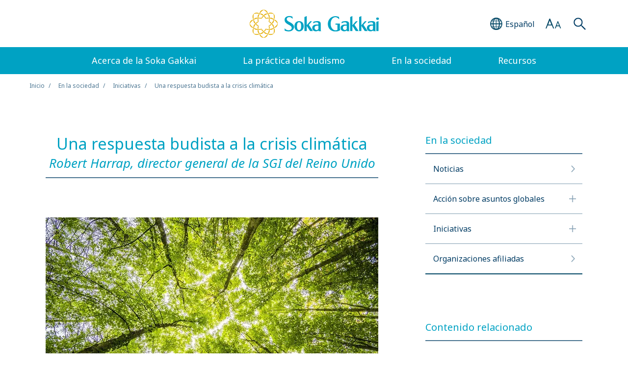

--- FILE ---
content_type: text/html
request_url: https://www.sokaglobal.org/es/in-society/initiatives/buddhism-and-climate-crisis.html
body_size: 69859
content:

<!doctype html>
<html lang="es">

<head>
<!-- Start cookieyes banner -->
<script id="cookieyes" type="text/javascript" src="https://cdn-cookieyes.com/client_data/0f3875bafdda74df0c65ef36/script.js"></script>
<!-- End cookieyes banner -->

	<!-- Google Tag Manager -->
	<script>
		(function(w, d, s, l, i) {
			w[l] = w[l] || [];
			w[l].push({
				'gtm.start': new Date().getTime(),
				event: 'gtm.js'
			});
			var f = d.getElementsByTagName(s)[0],
				j = d.createElement(s),
				dl = l != 'dataLayer' ? '&l=' + l : '';
			j.async = true;
			j.src =
				'https://www.googletagmanager.com/gtm.js?id=' + i + dl;
			f.parentNode.insertBefore(j, f);
		})(window, document, 'script', 'dataLayer', 'GTM-57CNJ6T');
	</script>
	<!-- End Google Tag Manager -->

	<meta charset="UTF-8">
	<meta http-equiv="X-UA-Compatible" content="IE=edge">
	<meta name="viewport" content="width=device-width,  initial-scale=1.0">
	<link rel="shortcut icon" href="/wp-content/themes/soka/assets/img/favicon.ico" type="image/x-icon">
	<link rel="apple-touch-icon" href="/wp-content/themes/soka/assets/img/apple-touch-icon.png">
		<title>Una respuesta budista a la crisis climática | Soka Gakkai (global)</title>

	<link href="https://ce.mf.marsflag.com/latest/css/mf-search.css" rel="stylesheet" type="text/css" media="all" charset="UTF-8">
	<link rel="stylesheet" href="https://fonts.googleapis.com/css2?family=Noto+Sans:ital,wght@0,400;0,700;1,400;1,700&display=swap"><link rel="stylesheet" type="text/css" href="/wp-content/themes/soka/assets/css/swiper.min.css" media="all"><link rel="stylesheet" type="text/css" href="/wp-content/themes/soka/assets/css/perfect-scrollbar.css" media="all"><link rel="stylesheet" type="text/css" href="/wp-content/themes/soka/assets/css/reset.css" media="all"><link rel="stylesheet" type="text/css" href="/wp-content/themes/soka/assets/css/common.css?20240126" media="all"><link rel="stylesheet" type="text/css" href="/wp-content/themes/soka/assets/css/common_es.css" media="all"><link rel="stylesheet" type="text/css" href="/wp-content/themes/soka/assets/css/component.css" media="all">	<script src="/wp-content/themes/soka/assets/js/TweenMax.min.js"></script>
	<script src="/wp-content/themes/soka/assets/js/jquery.min.js"></script>
	<script src="/wp-content/themes/soka/assets/js/swiper.min.js"></script>
	<script src="/wp-content/themes/soka/assets/js/perfect-scrollbar.min.js"></script>
	<script src="/wp-content/themes/soka/assets/js/common.js"></script>


	
	
	<!--Facebook verification-->
	<meta name="facebook-domain-verification" content="6061o9qov35k1zl3wnos5mnv4ll26n" />
	<!--End Facebook verification-->

	<!-- Twitter conversion tracking base code -->
	<script>
	!function(e,t,n,s,u,a){e.twq||(s=e.twq=function(){s.exe?s.exe.apply(s,arguments):s.queue.push(arguments);
	},s.version='1.1',s.queue=[],u=t.createElement(n),u.async=!0,u.src='https://static.ads-twitter.com/uwt.js',
	a=t.getElementsByTagName(n)[0],a.parentNode.insertBefore(u,a))}(window,document,'script');
	twq('config','o7pva');
	</script>
	<!-- End Twitter conversion tracking base code -->

	<!-- Meta Pixel Code -->
	<script>
	!function(f,b,e,v,n,t,s)
	{if(f.fbq)return;n=f.fbq=function(){n.callMethod?
	n.callMethod.apply(n,arguments):n.queue.push(arguments)};
	if(!f._fbq)f._fbq=n;n.push=n;n.loaded=!0;n.version='2.0';
	n.queue=[];t=b.createElement(e);t.async=!0;
	t.src=v;s=b.getElementsByTagName(e)[0];
	s.parentNode.insertBefore(t,s)}(window, document,'script',
	'https://connect.facebook.net/en_US/fbevents.js');
	fbq('init', '282396823142156');
	fbq('track', 'PageView');
	</script>
	<noscript><img height="1" width="1" style="display:none" src="https://www.facebook.com/tr?id=282396823142156&ev=PageView&noscript=1" /></noscript>
	<!-- End Meta Pixel Code -->

	<link rel="alternate" hreflang="en" href="/in-society/initiatives/buddhism-and-climate-crisis.html" />
<link rel="alternate" hreflang="es" href="/es/in-society/initiatives/buddhism-and-climate-crisis.html" />
<link rel="alternate" hreflang="zh-hans" href="/chs/in-society/initiatives/buddhism-and-climate-crisis.html" />
<link rel="alternate" hreflang="zh-hant" href="/cht/in-society/initiatives/buddhism-and-climate-crisis.html" />

<!-- All in One SEO Pack 2.12 by Michael Torbert of Semper Fi Web Design[-1,-1] -->
<meta name="description"  content="Conozca una perspectiva del budismo Nichiren sobre la crisis climática junto a conceptos clave que explican nuestra relación con el medioambiente y el papel desempeñado por cada uno de nosotros." />

<meta name="keywords"  content="medio ambiente,cambio climático,crisis climática,reino unido" />

<link rel="canonical" href="/es/in-society/initiatives/buddhism-and-climate-crisis.html" />
<meta property="og:title" content="Una respuesta budista a la crisis climática" />
<meta property="og:type" content="article" />
<meta property="og:url" content="/es/in-society/initiatives/buddhism-and-climate-crisis.html" />
<meta property="og:image" content="https://www.sokaglobal.org/wp-content/uploads/Initiatives/3D00032/grandure-of-nature.jpg" />
<meta property="og:description" content="Conozca una perspectiva del budismo Nichiren sobre la crisis climática junto a conceptos clave que explican nuestra relación con el medioambiente y el papel desempeñado por cada uno de nosotros." />
<meta property="article:published_time" content="2021-08-12T08:31:40Z" />
<meta property="article:modified_time" content="2024-10-29T07:23:14Z" />
<meta name="twitter:card" content="summary_large_image" />
<meta name="twitter:title" content="Una respuesta budista a la crisis climática" />
<meta name="twitter:description" content="Conozca una perspectiva del budismo Nichiren sobre la crisis climática junto a conceptos clave que explican nuestra relación con el medioambiente y el papel desempeñado por cada uno de nosotros." />
<meta name="twitter:image" content="https://www.sokaglobal.org/wp-content/uploads/Initiatives/3D00032/grandure-of-nature.jpg" />
<meta itemprop="image" content="https://www.sokaglobal.org/wp-content/uploads/Initiatives/3D00032/grandure-of-nature.jpg" />
<!-- /all in one seo pack -->
<link rel='dns-prefetch' href='//s.w.org' />
<link rel='stylesheet' id='yarppWidgetCss-css'  href='/wp-content/plugins/yet-another-related-posts-plugin/style/widget.css?ver=5.1.13' type='text/css' media='all' />
<link rel='stylesheet' id='wp-block-library-css'  href='/wp-includes/css/dist/block-library/style.min.css?ver=5.1.13' type='text/css' media='all' />
<link rel='stylesheet' id='wpml-tm-admin-bar-css'  href='/wp-content/plugins/wpml-translation-management/res/css/admin-bar-style.css?ver=2.9.9' type='text/css' media='all' />
<link rel='https://api.w.org/' href='/wp-json/' />
<link rel='prev' title='Educar para la felicidad: División de Educadores de la SGI de Panamá' href='/es/in-society/initiatives/educating-for-happiness.html' />
<link rel='next' title='Dignidad, seguridad y un mundo libre de armas nucleares' href='/es/in-society/initiatives/dignity-security-nuclear-weapons.html' />
<link rel="alternate" type="application/json+oembed" href="/wp-json/oembed/1.0/embed?url=http%3A%2F%2F%2Fes%2Fin-society%2Finitiatives%2Fbuddhism-and-climate-crisis.html" />
<link rel="alternate" type="text/xml+oembed" href="/wp-json/oembed/1.0/embed?url=http%3A%2F%2F%2Fes%2Fin-society%2Finitiatives%2Fbuddhism-and-climate-crisis.html&#038;format=xml" />
<meta name="generator" content="WPML ver:4.3.16 stt:65,66,1,4,67,45,2;" />
<style>.wp-block-gallery.is-cropped .blocks-gallery-item picture{height:100%;width:100%;}</style></head>

<body id="page-top">
	<!-- Google Tag Manager (noscript) -->
	<noscript><iframe src="https://www.googletagmanager.com/ns.html?id=GTM-57CNJ6T" height="0" width="0" style="display:none;visibility:hidden"></iframe></noscript>
	<!-- End Google Tag Manager (noscript) -->
	<!-- FB SDK PagePlugin (script) -->
	<div id="fb-root"></div><script async defer crossorigin="anonymous" src="https://connect.facebook.net/es_ES/sdk.js#xfbml=1&version=v14.0&appId=5066769323372771&autoLogAppEvents=1" nonce="TsduWP28"></script>
	<!-- End FB SDK PagePlugin (script) -->

	<div class="wrapper">
		<div class="header01">
			<header>
				<div class="inner">
					<div class="logo01">
						<a class="gnavi" href="/es/">
							<img class="sp" src="/wp-content/themes/soka/assets/img/logo01.png" alt="">
							<img class="pc" src="/wp-content/themes/soka/assets/img/logo01_pc.png" alt="">
						</a>
					</div>

					<div class="lang01">
						<div class="btn01">
							<div class="icon01"></div>
							<div class="text01">
								<span class="sp">ES</span>
								<span class="pc">Español</span>
							</div>
						</div>

						<div class="select01 pc">
							<ul>
								<li><a href="/in-society/initiatives/buddhism-and-climate-crisis.html"><span>English</span></a></li><li class="active"><a href="/es/in-society/initiatives/buddhism-and-climate-crisis.html"><span>Español</span></a></li><li><a href="/cht/in-society/initiatives/buddhism-and-climate-crisis.html"><span>繁體中文</span></a></li><li><a href="/chs/in-society/initiatives/buddhism-and-climate-crisis.html"><span>简体中文</span></a></li>							</ul>
						</div>
					</div>

					<div class="size01">
						<div class="btn01"></div>

						<div class="select02 pc">
							<ul>
								<li class="active"><span>Pequeño</span></li>
								<li><span>Mediano</span></li>
								<li><span>Grande</span></li>
							</ul>
						</div>
					</div>

					<div class="search-area01">
						<div class="btn01"></div>
						<div class="search01">
							<div class="search01-inner">
								<<div class="mf_finder_container">
									<mf-search-box submit-text="" placeholder="Buscar" ajax-url="https://finder.api.mf.marsflag.com/api/v1/finder_service/documents/d93342f7/search" serp-url="/es/search-result.html#/" doctype-hidden options-hidden category-hidden category-csv="Por defecto" category-default="Por defecto"></mf-search-box>
								</div>
							</div>
						</div>
					</div>

					<div class="menu01"></div>
				</div>
			</header>

			<div class="select01 sp">
				<ul>
					<li><a href="/in-society/initiatives/buddhism-and-climate-crisis.html"><span>English</span></a></li><li class="active"><a href="/es/in-society/initiatives/buddhism-and-climate-crisis.html"><span>Español</span></a></li><li><a href="/cht/in-society/initiatives/buddhism-and-climate-crisis.html"><span>繁體中文</span></a></li><li><a href="/chs/in-society/initiatives/buddhism-and-climate-crisis.html"><span>简体中文</span></a></li>				</ul>
			</div>

			<nav>
				<div class="inner">
					<ul class="nav01">
						<li>
							<div class="nav01-cell">Acerca de la Soka Gakkai</div>
							<div class="pulldown01">
								<div class="link01">
									<div class="ll"><a class="gnavi" href="/es/about-the-soka-gakkai.html">Acerca de la Soka Gakkai</a></div>
								</div>
								<ul>
									<li>
										<div class="mm"><a class="gnavi" href="/es/about-the-soka-gakkai/at-a-glance.html">Sumario</a></div>
										<div class="ss"><a class="gnavi" href="/es/about-the-soka-gakkai/at-a-glance/legacy-of-the-founding-presidents.html">El legado de los presidentes fundadores</a></div>
										<div class="ss"><a class="gnavi" href="/es/about-the-soka-gakkai/at-a-glance/a-global-organization.html">Una organización global</a></div>
									</li>
									<li>
										<div class="mm"><a class="gnavi" href="/es/about-the-soka-gakkai/buddhist-lineage.html">Linaje budista</a></div>
										<div class="ss"><a class="gnavi" href="/es/about-the-soka-gakkai/buddhist-lineage/shakyamuni.html">Shakyamuni</a></div>
										<div class="ss"><a class="gnavi" href="/es/about-the-soka-gakkai/buddhist-lineage/lotus-sutra.html">Sutra del loto</a></div>
										<div class="ss"><a class="gnavi" href="/es/about-the-soka-gakkai/buddhist-lineage/nichiren.html">Nichiren</a></div>
									</li>
									<li>
										<div class="mm"><a class="gnavi" href="/es/about-the-soka-gakkai/lives-of-the-founding-presidents.html">La vida de los presidentes fundadores</a></div>
										<div class="ss"><a class="gnavi" href="/es/about-the-soka-gakkai/lives-of-the-founding-presidents/tsunesaburo-makiguchi.html">Tsunesaburo Makiguchi</a></div>
										<div class="ss"><a class="gnavi" href="/es/about-the-soka-gakkai/lives-of-the-founding-presidents/josei-toda.html">Josei Toda</a></div>
										<div class="ss"><a class="gnavi" href="/es/about-the-soka-gakkai/lives-of-the-founding-presidents/daisaku-ikeda.html">Daisaku Ikeda</a></div>
									</li>
									<li>
										<div class="mm"><a class="gnavi" href="/es/about-the-soka-gakkai/our-history.html">Nuestra historia</a></div>
									</li>
									<li>
										<div class="mm"><a class="gnavi" href="/es/resources/sg-charter.html">Carta de la Soka Gakkai</a></div>
									</li>
								</ul>
							</div>
						</li>
						<li>
							<div class="nav01-cell">La práctica del budismo</div>
							<div class="pulldown01">
								<div class="link01">
									<div class="ll"><a class="gnavi" href="/es/practicing-buddhism.html">La práctica del budismo</a></div>
								</div>
								<ul>
									<li>
										<div class="mm"><a class="gnavi" href="/es/practicing-buddhism/daily-practice.html">La práctica diaria</a></div>
									</li>
									<li>
										<div class="mm"><a class="gnavi" href="/es/practicing-buddhism/nam-myoho-renge-kyo.html">Nam-myoho-renge-kyo</a></div>
									</li>
									<li>
										<div class="mm"><a class="gnavi" href="/es/practicing-buddhism/the-gohonzon.html">El Gohonzon</a></div>
									</li>
									<li>
										<div class="mm"><a class="gnavi" href="/es/resources/videos/how-to-chant.html">Cómo orar</a></div>
									</li>
									<li>
										<div class="mm"><a class="gnavi" href="/es/practicing-buddhism/personal-experiences.html">Experiencias personales</a></div>
									</li>
									<li>
										<div class="mm"><a class="gnavi" href="/es/resources/videos/treasure-the-connection-faces-of-the-soka-gakkai.html">Treasure the Connection: Los rostros de la Soka Gakkai</a></div>
									</li>
									<li>
										<div class="mm"><a class="gnavi" href="/es/practicing-buddhism/key-buddhist-concepts.html">Conceptos budistas fundamentales</a></div>
									</li>
								</ul>
							</div>
						</li>
						<li>
							<div class="nav01-cell">En la sociedad</div>
							<div class="pulldown01">
								<div class="link01">
									<div class="ll"><a class="gnavi" href="/es/in-society.html">En la sociedad</a></div>
								</div>
								<ul>
									<li>
										<div class="mm"><a class="gnavi" href="/es/in-society/news.html">Noticias</a></div>
									</li>
									<li>
										<div class="mm"><a class="gnavi" href="/es/in-society/action-on-global-issues.html">Acción sobre asuntos globales</a></div>
									</li>
									<li>
										<div class="mm"><a class="gnavi" href="/es/resources/videos/global-issues-awareness.html">Concientización sobre los problemas globales</a></div>
									</li>
									<li>
										<div class="mm"><a class="gnavi" href="/es/in-society/initiatives.html">Iniciativas</a></div>
									</li>
									<li>
										<div class="mm"><a class="gnavi" href="/es/in-society/campaigns.html">Descubrir la esperanza del cambio</a></div>
									</li>
									<li>
										<div class="mm"><a class="gnavi" href="/es/in-society/affiliated-organizations.html">Organizaciones afiliadas</a></div>
									</li>
								</ul>
							</div>
						</li>
						<li>
							<div class="nav01-cell">Recursos</div>
							<div class="pulldown01">
								<div class="link01">
									<div class="ll"><a class="gnavi" href="/es/resources.html">Recursos</a></div>
								</div>
								<ul>
									<li>
										<div class="mm"><a class="gnavi" href="/es/resources/videos.html">Video</a></div>
									</li>
									<li>
										<div class="mm"><a class="gnavi" href="/es/resources/study-materials.html">Materiales de estudio</a></div>
									</li>
									<li>
										<div class="mm"><a class="gnavi link-daily-encouragement" href="/es/resources/daily-encouragement/january-1.html">Aliento diario</a></div>
									</li>
									<li>
										<div class="mm"><a class="gnavi" href="/es/resources/global-issues-resources.html">Recursos sobre cuestiones globales</a></div>
									</li>
									<li>
										<div class="mm"><a class="gnavi" href="/es/resources/expert-perspectives.html">Perspectivas de expertos</a></div>
									</li>
									<li>
										<div class="mm"><a class="gnavi" href="/es/resources/constitution-of-the-soka-gakkai.html">Constitución de la Soka Gakkai</a></div>
									</li>
									<li>
										<div class="mm"><a class="gnavi" href="/es/resources/sg-charter.html">Carta de la Soka Gakkai</a></div>
									</li>
									<li>
										<div class="mm"><a class="gnavi" href="/es/contact-us/media-room/annual-peace-activities-reports.html">Informe anual de actividades por la paz</a></div>
									</li>
									<li>
										<div class="mm"><a class="gnavi" href="/wp-content/uploads/pdf/soka-gakkai-books-and-publications-en.pdf" target="_blank">Libros y publicaciones de la Soka Gakkai</a></div>
									</li>
									<li>
										<div class="mm"><a class="gnavi" href="/es/resources/related-websites.html">Sitios web relacionados</a></div>
									</li>
									<li>
										<div class="mm"><a class="gnavi" href="/wp-content/uploads/pdf/soka-gakkai-media-kit-es-Jul-2025.pdf" target="_blank">Dosier de prensa</a></div>
									</li>
								</ul>
							</div>
						</li>
					</ul>
				</div>
			</nav>

			<div class="pulldown02">
				<div class="inner">
					<div>
						<div class="search01">
							<div class="search01-inner">
								<<div class="mf_finder_container">
									<mf-search-box submit-text="" placeholder="Buscar" ajax-url="https://finder.api.mf.marsflag.com/api/v1/finder_service/documents/d93342f7/search" serp-url="/es/search-result.html#/" doctype-hidden options-hidden category-hidden category-csv="Por defecto" category-default="Por defecto"></mf-search-box>
								</div>
							</div>
						</div>

						<div class="font01">
							<div class="ttl">Tamaño de fuente</div>
							<ul>
								<li class="active"><span>Pequeño</span></li>
								<li><span>Mediano</span></li>
								<li><span>Grande</span></li>
							</ul>
						</div>

						<div class="list01">
							<ul>
								<li><a class="gnavi" href="/es/"><span>Inicio</span></a></li>
								<li class="pull">
									<a href=""><span>Acerca de la Soka Gakkai</span></a>
									<ul class="down">
										<li class="ll"><a class="gnavi" href="/es/about-the-soka-gakkai.html">Acerca de la Soka Gakkai</a></li>
										<li class="mm"><a class="gnavi" href="/es/about-the-soka-gakkai/at-a-glance.html">Sumario</a></li>
										<li class="ss"><a class="gnavi" href="/es/about-the-soka-gakkai/at-a-glance/legacy-of-the-founding-presidents.html">El legado de los presidentes fundadores</a></li>
										<li class="ss"><a class="gnavi" href="/es/about-the-soka-gakkai/at-a-glance/a-global-organization.html">Una organización global</a></li>
										<li class="mm"><a class="gnavi" href="/es/about-the-soka-gakkai/buddhist-lineage.html">Linaje budista</a></li>
										<li class="ss"><a class="gnavi" href="/es/about-the-soka-gakkai/buddhist-lineage/shakyamuni.html">Shakyamuni</a></li>
										<li class="ss"><a class="gnavi" href="/es/about-the-soka-gakkai/buddhist-lineage/lotus-sutra.html">Sutra del loto</a></li>
										<li class="ss"><a class="gnavi" href="/es/about-the-soka-gakkai/buddhist-lineage/nichiren.html">Nichiren</a></li>
										<li class="mm"><a class="gnavi" href="/es/about-the-soka-gakkai/lives-of-the-founding-presidents.html">La vida de los presidentes fundadores</a></li>
										<li class="ss"><a class="gnavi" href="/es/about-the-soka-gakkai/lives-of-the-founding-presidents/tsunesaburo-makiguchi.html">Tsunesaburo Makiguchi</a></li>
										<li class="ss"><a class="gnavi" href="/es/about-the-soka-gakkai/lives-of-the-founding-presidents/josei-toda.html">Josei Toda</a></li>
										<li class="ss"><a class="gnavi" href="/es/about-the-soka-gakkai/lives-of-the-founding-presidents/daisaku-ikeda.html">Daisaku Ikeda</a></li>
										<li class="mm"><a class="gnavi" href="/es/about-the-soka-gakkai/our-history.html">Nuestra historia</a></li>
										<li class="mm"><a class="gnavi" href="/es/resources/sg-charter.html">Carta de la Soka Gakkai</a></li>
									</ul>
								</li>
								<li class="pull">
									<a href=""><span>La práctica del budismo</span></a>
									<ul class="down">
										<li class="ll"><a class="gnavi" href="/es/practicing-buddhism.html">La práctica del budismo</a></li>
										<li class="mm"><a class="gnavi" href="/es/practicing-buddhism/daily-practice.html">La práctica diaria</a></li>
										<li class="mm"><a class="gnavi" href="/es/practicing-buddhism/nam-myoho-renge-kyo.html">Nam-myoho-renge-kyo</a></li>
										<li class="mm"><a class="gnavi" href="/es/practicing-buddhism/the-gohonzon.html">El Gohonzon</a></li>
										<li class="mm"><a class="gnavi" href="/es/resources/videos/how-to-chant.html">Cómo orar</a></li>
										<li class="mm"><a class="gnavi" href="/es/practicing-buddhism/personal-experiences.html">Experiencias personales</a></li>
										<li class="mm"><a class="gnavi" href="/es/resources/videos/treasure-the-connection-faces-of-the-soka-gakkai.html">Treasure the Connection: Los rostros de la Soka Gakkai</a></li>
										<li class="mm"><a class="gnavi" href="/es/practicing-buddhism/key-buddhist-concepts.html">Conceptos budistas fundamentales</a></li>
									</ul>
								</li>
								<li class="pull">
									<a href=""><span>En la sociedad</span></a>
									<ul class="down">
										<li class="ll"><a class="gnavi" href="/es/in-society.html">En la sociedad</a></li>
										<li class="mm"><a class="gnavi" href="/es/in-society/news.html">Noticias</a></li>
										<li class="mm"><a class="gnavi" href="/es/in-society/action-on-global-issues.html">Acción sobre asuntos globales</a></li>
										<li class="mm"><a class="gnavi" href="/es/resources/videos/global-issues-awareness.html">Concientización sobre los problemas globales</a></li>
										<li class="mm"><a class="gnavi" href="/es/in-society/initiatives.html">Iniciativas</a></li>
										<li class="mm"><a class="gnavi" href="/es/in-society/campaigns.html">Descubrir la esperanza del cambio</a></li>
										<li class="mm"><a class="gnavi" href="/es/in-society/affiliated-organizations.html">Organizaciones afiliadas</a></li>
									</ul>
								</li>
								<li class="pull b2">
									<a href=""><span>Recursos</span></a>
									<ul class="down">
										<li class="ll"><a class="gnavi" href="/es/resources.html">Recursos</a></li>
										<li class="mm"><a class="gnavi" href="/es/resources/videos.html">Video</a></li>
										<li class="mm"><a class="gnavi" href="/es/resources/study-materials.html">Materiales de estudio</a></li>
										<li class="mm"><a class="gnavi link-daily-encouragement" href="/es/resources/daily-encouragement/january-1.html">Aliento diario</a></li>
										<li class="mm"><a class="gnavi" href="/es/resources/global-issues-resources.html">Recursos sobre cuestiones globales</a></li>
										<li class="mm"><a class="gnavi" href="/es/resources/expert-perspectives.html">Perspectivas de expertos</a></li>
										<li class="mm"><a class="gnavi" href="/es/resources/constitution-of-the-soka-gakkai.html">Constitución de la Soka Gakkai</a></li>
										<li class="mm"><a class="gnavi" href="/es/resources/sg-charter.html">Carta de la Soka Gakkai</a></li>
										<li class="mm"><a class="gnavi" href="/es/contact-us/media-room/annual-peace-activities-reports.html">Informe anual de actividades por la paz</a></li>
										<li class="mm"><a class="gnavi" href="/wp-content/uploads/pdf/soka-gakkai-books-and-publications-en.pdf" target="_blank">Libros y publicaciones de la Soka Gakkai</a></li>
										<li class="mm"><a class="gnavi" href="/es/resources/related-websites.html">Sitios web relacionados</a></li>
										<li class="mm"><a class="gnavi" href="/wp-content/uploads/pdf/soka-gakkai-media-kit-es-Jul-2025.pdf" target="_blank">Dosier de prensa</a></li>
									</ul>
								</li>
								<li class="pull b2">
									<a href=""><span>Contáctenos</span></a>
									<ul class="down">
										<li class="mm"><a class="gnavi" href="/es/contact-us/general-inquiries.html">Preguntas frecuentes</a></li>
										<li class="mm"><a class="gnavi" href="/es/contact-us/media-room.html">Sala de prensa</a></li>
									</ul>
								</li>
								<li class="b2"><a class="gnavi" href="/es/terms-of-use.html"><span>Términos y condiciones de uso</span></a></li>
								<li class="b2"><a class="gnavi" href="/es/site-map.html"><span>Mapa del sitio</span></a></li>
							</ul>
						</div>

						<ul class="sns01">
							<li><a class="gnavi" href="https://www.facebook.com/sgi.info.es/" target="_blank"><img src="/wp-content/themes/soka/assets/img/sns01_01.png" alt=""></a></li>
							<li><a class="gnavi" href="https://twitter.com/sgi_info/" target="_blank"><img src="/wp-content/themes/soka/assets/img/x-icon-sokaglobal.png" alt=""></a></li>
							<li><a class="gnavi" href="https://www.instagram.com/sgi.info/" target="_blank"><img src="/wp-content/themes/soka/assets/img/sns01_03.png" alt=""></a></li>
							<li><a class="gnavi" href="https://www.youtube.com/user/SGIVideosOnline" target="_blank"><img src="/wp-content/themes/soka/assets/img/sns01_04.png" alt=""></a></li>
						</ul>

						<div class="list02">
							<div class="ttl">Sitios web relacionados</div>
							<ul>
								<li><a class="gnavi" href="https://www.daisakuikeda.org/es/" target="_blank"><span>Daisaku Ikeda</span></a></li>
								<li><a class="gnavi" href="https://www.joseitoda.org/" target="_blank"><span>Josei Toda</span></a></li>
								<li><a class="gnavi" href="https://www.tmakiguchi.org/" target="_blank"><span>Tsunesaburo Makiguchi</span></a></li>
								<li><a class="gnavi" href="https://www.nichirenlibrary.org/es/" target="_blank"><span>Biblioteca del budismo Nichiren</span></a></li>
							</ul>
						</div>

					</div>
				</div>
			</div>
		</div>

		<div class="header01-space"></div>
		<!-- MainContent  -->		<section class="area00">
			<div class="inner">
				<ul>
					<li><a class="hover" href="/es/">Inicio</a></li>
					<li><a class="hover" href="/es/in-society.html">En la sociedad</a></li>
					<li><a class="hover" href="/es/in-society/initiatives.html">Iniciativas</a></li>
															<li>Una respuesta budista a la crisis climática</li>				</ul>
			</div>
		</section>


		<section class="content-block02">
			<div class="main-content">
				<div class="cp-title01">
					<div class="ttl">
						<h1>Una respuesta budista a la crisis climática</h1>						<div class="name">Robert Harrap, director general de la SGI del Reino Unido</div>
					</div>
				</div>
				<div class="wp-block-lazyblock-image lazyblock-image-1coCXS"><div class="cp-img01">
    <picture><source srcset="/wp-content/uploads/Initiatives/3D00032/tree-canapy.jpg.webp"  type='image/webp'><img src="/wp-content/uploads/Initiatives/3D00032/tree-canapy.jpg" alt="Vista del dosel de los árboles desde el suelo" data-eio="p"></picture>    <div class="exp">
								<span class="credit">[<a href="https://www.pexels.com/photo/worms-eyeview-of-green-trees-957024/" target="_blank" rel="noreferrer noopener" aria-label="Foto (opens in a new tab)">Foto</a> de Felix Mittermeier]</span>
						</div>
</div></div>

<div class="wp-block-lazyblock-paragraph lazyblock-paragraph-wF548"><div class="cp-text01">
  <p><em>El siguiente texto es un extracto del discurso pronunciado por el titular de la SGI del Reino Unido, <strong>Robert Harrap</strong>, en un seminario web titulado «Bodisatvas para la Tierra: una respuesta budista a la crisis climática» organizado por la SGI de este país en la etapa previa a la COP26, conferencia sobre el cambio climático que se celebrará en Glasgow, Reino Unido, en noviembre de 2021.</em><br><br>El budismo siempre ha contemplado la interrelación entre todas las cosas; en tal sentido, el Buda enseñó que si no tomamos en cuenta el mundo circundante surgirían dificultades. El respeto por el entorno es un principio que se remonta a los inicios del budismo.<br><br>El fundador de la Soka Gakkai, un educador llamado <a href="https://www.sokaglobal.org/es/about-the-soka-gakkai/lives-of-the-founding-presidents/tsunesaburo-makiguchi.html">Tsunesaburo Makiguchi</a>, escribió <em>Geografía de la vida humana</em>, una obra publicada en 1903, en la que se refirió a la relación ética y espiritual entre el ser humano y su medioambiente.<br> <br><a href="https://www.sokaglobal.org/es/about-the-soka-gakkai/lives-of-the-founding-presidents/daisaku-ikeda.html">Daisaku Ikeda</a>, tercer presidente de la Soka Gakkai, ha presentado artículos, documentos y propuestas sobre este tema a lo largo de varias décadas, los cuales han contribuido en gran medida a la preparación de esta conferencia.<br> <br>Por último, la <a href="https://www.sokaglobal.org/es/in-society/action-on-global-issues.html">SGI</a> (Soka Gakkai Internacional) ha venido sensibilizando activamente acerca de estos temas de diferentes maneras y, en particular, a través de exposiciones como «<a href="https://www.sokaglobal.org/es/resources/global-issues-resources/education-for-sustainable-development-and-climate-action/seeds-of-hope-and-action-exhibition.html">Semillas de la esperanza</a>», que ha sido exhibida en distintos puntos del mundo.   </p>
</div>
</div>

<div class="wp-block-lazyblock-heading-lv4 lazyblock-heading-lv4-Z1b7yQh"><div class="cp-title04">
  	<h4 id="Z1b7yQh">Interrelación: la metáfora de la red de Indra</h4>
	</div></div>

<div class="wp-block-lazyblock-paragraph lazyblock-paragraph-Z1ECKq3"><div class="cp-text01">
  <p>Poco después de alcanzar la iluminación, el Buda explicó que todos los fenómenos se interrelacionan a través de una enorme y compleja red de elementos superpuestos que interactúan mutuamente. Esta correspondencia mutua se explica de diferentes formas. Una de ellas es la metáfora de la red de Indra.</p>
</div>
</div>

<div class="wp-block-lazyblock-sentence-image-right-image-left-sentence lazyblock-sentence-image-right-image-left-sentence-DJIEJ"><div class="cp-text01">
	<div class="cp-img03 size-l">
		<picture><source srcset="/wp-content/uploads/Initiatives/3D00032/spider-web.jpg.webp"  type='image/webp'><img src="/wp-content/uploads/Initiatives/3D00032/spider-web.jpg" alt="Una telaraña cubierta de reluciente rocío" data-eio="p"></picture>		  <div class="exp">
								<span class="credit"></span>
					  </div>
	</div>
	<p>
		En las enseñanzas budistas, se describe una gigantesca red suspendida sobre el palacio de la deidad Indra, en cada uno de cuyos nudos hay una joya engarzada. La red esplendía por los brillantes colores de las joyas. Cada gema contiene y refleja la imagen de todas las demás que hay en la red. Y estas, en su totalidad, resplandecen magníficamente. Al tirar de una sola cuerda de la red, todas y cada una de las joyas irradian un bellísimo fulgor. No hay parte de la red que no se vea afectada. Esta metáfora nos transmite que, en la vida, todos nosotros estamos íntimamente relacionados y que nuestra conexión con el entorno es también muy cercana.	</p>
</div></div>

<div class="wp-block-lazyblock-paragraph lazyblock-paragraph-Z1COOwq"><div class="cp-text01">
  <p>El budismo no ve las relaciones entre todas las cosas del universo como una imagen estática, sino como el latido dinámico de la vida creativa. Además, esta metáfora se utiliza para explicar que una persona puede afectar positivamente a toda la trama de vínculos indisolubles que mantienen unidas todas las formas de vida, y, a su vez, cómo una persona puede generar cambios en los más diversos ámbitos de la sociedad, en la humanidad entera y en la naturaleza.</p>
</div>
</div>

<div class="wp-block-lazyblock-heading-lv4 lazyblock-heading-lv4-Z1Y015x"><div class="cp-title04">
  	<h4 id="Z1Y015x">La inseparabilidad entre la vida y su entorno</h4>
	</div></div>

<div class="wp-block-lazyblock-paragraph lazyblock-paragraph-1uzeqy"><div class="cp-text01">
  <p>Nuestra relación con el medioambiente a menudo se explica a través del principio de la inseparabilidad del sujeto (o la vida) y el medioambiente (<em>esho funi</em> en japonés). <a href="https://www.sokaglobal.org/es/about-the-soka-gakkai/buddhist-lineage/nichiren.html">Nichiren</a> Daishonin, el fundador del budismo Nichiren, escribió: «[E]l ambiente es como la sombra; nuestra vida, como el cuerpo. Sin cuerpo, no puede haber sombra. Y sin vida, tampoco puede haber ambiente. De igual modo, la vida adquiere forma a través del ambiente».<br> <br>Debemos tener claro que esto no sugiere una jerarquía en cuanto a que el cuerpo es superior y la sombra inferior. La clave de este símil es que cuando el cuerpo se mueve, la sombra responde al instante.<br> <br>Básicamente, el medioambiente y el yo son dos cosas, pero según la visión budista, en un nivel más profundo, son indisolubles. El budismo sugiere que se trata de algo más que una simple relación de beneficio mutuo, y que estas dos cosas, aparentemente diferentes, tienen el mismo origen.<br> <br>La «<em>e</em>» de <em>esho</em> significa <em>eho</em> o medioambiente, que se refiere el lugar donde me encuentro; «<em>sho</em>» de <em>esho</em> representa a <em>shoho</em>, entidad de vida independiente o el ser individual. <em>Funi</em> es la contracción de una frase más larga que se traduce como «dos, pero no dos». Por lo tanto, esta expresión significa que el ser individual, -el yo-, y el entorno, parecen que son dos entes pero, en realidad, están tan profundamente interrelacionados que son inseparables.<br> <br>Un principio llamado «<a href="https://www.sokaglobal.org/es/resources/study-materials/buddhist-concepts/three-thousand-realms-in-a-single-moment-of-life.html">tres mil aspectos contenidos en cada instante vital</a>» nos dice que tanto el individuo como el entorno son inherentes a un solo momento, por lo que cada uno contiene al otro y, al mismo tiempo, el uno impregna al otro.<br> <br>De hecho, desde la perspectiva del budismo, tanto el yo como el medioambiente, surgen de lo que llamamos ley universal o fuerza vital cósmica. Aunque parecen ser dos fenómenos separados, en esencia, son uno porque ambos emergen del mismo núcleo de vida universal.</p>
</div>
</div>

<div class="wp-block-lazyblock-image-sentence-right-sentence-left-image lazyblock-image-sentence-right-sentence-left-image-fPw2N"><div class="cp-text01">
	<div class="cp-img04 size-l">
		<picture><source srcset="/wp-content/uploads/Initiatives/3D00032/mountain-reflections.jpg.webp"  type='image/webp'><img src="/wp-content/uploads/Initiatives/3D00032/mountain-reflections.jpg" alt="Una persona sentada en un muelle mirando una masa de agua y montañas" data-eio="p"></picture>		  <div class="exp">
								<span class="credit">[<a href="https://www.pexels.com/photo/person-on-a-bridge-near-a-lake-747964/" target="_blank" rel="noreferrer noopener" aria-label=" (opens in a new tab)">Foto </a>de S Migaj]</span>
					  </div>
	</div>
	<p>
		Para explicar estas complejas ideas de un modo más simple, podemos decir que el medioambiente refleja lo que está sucediendo en nuestras vidas y que nuestras vidas se ven profundamente afectadas por lo que ocurre en el ambiente. El mensaje positivo de este principio <em>esho funi</em>, es que nos muestra la capacidad de las personas para influir y reformar su entorno a través de un cambio interior, o bien del desarrollo de un estado de vida elevado.  	</p>
</div></div>

<div class="wp-block-lazyblock-paragraph lazyblock-paragraph-1Gau2H"><div class="cp-text01">
  <p>Un sutra budista dice: «si el corazón de las personas es impuro, su tierra también lo es, pero que si su corazón es puro, igualmente puro es el sitio en que viven. No existen, en sí mismas, una tierra pura y otra impura; la diferencia sólo reside en el bien y el mal que hay en nuestro interior».<br> <br>A fin de aclarar la cuestión del bien y el mal que hay en nuestra mente, y lo que podemos hacer cuando está orientada al mal, el budismo Nichiren enfatiza la importancia del estado de vida del individuo y, colectivamente, el de una sociedad. Esto se explica utilizando un principio denominado los «<a href="https://www.sokaglobal.org/es/resources/study-materials/buddhist-concepts/ten-worlds.html">diez estados</a>» en el que se expone que cada uno de nosotros responde a lo que nos sucede en la vida mediante la manifestación de uno de los diez diferentes estados o condiciones de vida enunciados en este principio.<br> <br>Si bien somos capaces de llevar a cabo acciones negativas y destructivas cuando estamos motivados por la codicia, la ira y la estupidez; con la práctica del budismo Nichiren podemos elevar nuestro estado de vida y revelar la condición de vida del bodisatva caracterizada por la compasión y el altruismo, así como el estado de Buda, una condición de vida positiva y dinámica.</p>
</div>
</div>

<div class="wp-block-lazyblock-heading-lv4 lazyblock-heading-lv4-WJuc5"><div class="cp-title04">
  	<h4 id="WJuc5">La dignidad de la vida</h4>
	</div></div>

<div class="wp-block-lazyblock-paragraph lazyblock-paragraph-1vBG9E"><div class="cp-text01">
  <p>En el diálogo entre Daisaku Ikeda y Hazel Henderson, publicado como <em>Planetary Citizenship</em> (Ciudadanía Planetaria -traducción tentativa-), Ikeda comenta:<br> <br>«El budismo considera que un vasto cosmos existe en lo profundo de la vida humana. Este cosmos contiene un tesoro, una bondad sin límites, llamado reverentemente «naturaleza de Buda». Esta naturaleza radiante es inherente a todos los seres vivos. Cada cosmos interior es uno con el gran universo exterior en constante desarrollo. En términos budistas, el gran universo y el yo, el gran macrocosmos y el microcosmos, son uno.<br> <br>»Dado que el yo y todos los fenómenos son uno, todas las cosas están interrelacionadas. Esta enseñanza, denominada <em>origen dependiente</em>, explica que todas las cosas tejen un todo único en el que los individuos viven en relación con todos los demás.<br> <br>»En otras palabras, todo ser y todo fenómeno existen u ocurren debido a su relación con otros seres y fenómenos, y nada en el mundo humano o no humano existe en forma aislada. Todas las cosas están mutuamente relacionadas y son interdependientes con todas las demás. Todo ello forma un gran cosmos que mantiene los ritmos de la vida».<br> <br>Esta idea también aparece en <em>La nueva revolución humana</em> de Ikeda:<br> <br>«El budismo no considera a los seres humanos como amos de la Tierra, cuyo destino es conquistar y subyugar a la naturaleza y a toda otra forma de vida. En cambio, entiende que el universo es una única entidad viviente, de la cual los humanos son solo una pequeña parte, un microcosmos dentro del macrocosmos, por así decirlo. Para el budismo, los seres humanos y toda otra forma de vida, como también el medioambiente y los fenómenos que los rodean, constituyen una red de relaciones armoniosas e interdependientes, que sirve para sustentar y mantener la vida. . .».<br> <br>Nuestras acciones deben cimentarse en el principio básico de la dignidad humana. Tenemos que enfocarnos en esta toma de conciencia.</p>
</div>
</div>

<div class="wp-block-lazyblock-heading-lv4 lazyblock-heading-lv4-289nQY"><div class="cp-title04">
  	<h4 id="289nQY">Oración abarcadora, transformación interior y diálogo</h4>
	</div></div>

<div class="wp-block-lazyblock-paragraph lazyblock-paragraph-1o07fJ"><div class="cp-text01">
  <p>En el año 2020, los miembros de la SGI del Reino Unido estudiaron el tratado fundamental de Nichiren «Sobre el establecimiento de la enseñanza correcta para asegurar la paz en la tierra» o en japonés, <em>Rissho ankoku ron</em>. Este texto, escrito en 1260 en Japón a modo de diálogo, explica que los principios filosóficos en los que se sustentaba el gobierno fracasaron a la hora de proteger a la gente común. Al reemplazar esa forma fallida de gobernar por un modelo basado en la dignidad de la vida, expone Nichiren, las personas serían más felices y la tierra se volvería más segura. Podemos ver en este escrito un proceso de tres etapas que Nichiren desea que asimilemos y apliquemos.<br> <br>Habiendo explicado los sufrimientos de las personas que habían experimentado plagas, fenómenos meteorológicos extremos, terremotos y la amenaza de una invasión, Nichiren habla de un remedio que consta de tres partes: oración, transformación interior y el poder del diálogo para influir positivamente en los demás. Este texto estructurado como una conversación nos muestra la manera en que alguien preocupado por el estado del mundo es persuadido para ir en busca de las profundidades de su propio potencial interior y animar a otros a hacer lo propio.<br> <br>Nichiren inicia el proceso de transformación poniendo de manifiesto la importancia de poseer un enfoque amplio, incluso global: «Si a usted le importa su seguridad personal, debe ante todo orar por el orden y la tranquilidad en los cuatro sectores del territorio, ¿no lo cree así?»<br> <br>En lugar de centrarnos en nosotros mismos, en nuestras familias o en nuestra área local, debemos ampliar nuestra conciencia y orar por los cuatro sectores: el mundo entero. En cuanto al proceso de transformación interior, Nichiren da a conocer qué debemos hacer y, luego, describe su impacto en el mundo que nos rodea: «Por eso, debe modificar enseguida los principios que abriga en su corazón (…). Si lo hace, los tres mundos se convertirán en tierra de Buda, y ¿dónde se ha visto que una tierra de Buda decline?»</p>
</div>
</div>

<div class="wp-block-lazyblock-heading-lv4 lazyblock-heading-lv4-10AkHR"><div class="cp-title04">
  	<h4 id="10AkHR">Revolución humana</h4>
	</div></div>

<div class="wp-block-lazyblock-paragraph lazyblock-paragraph-1330CR"><div class="cp-text01">
  <p>«Modificar los principios que abrigamos en nuestro corazón» describe el proceso de transformación interior que, en la Soka Gakkai, lo llamamos <a href="https://www.sokaglobal.org/es/resources/study-materials/buddhist-concepts/human-revolution.html">revolución humana</a>. El presidente Ikeda ha dicho al respecto: <br> <br>«Una gran revolución humana de un solo individuo propiciará un cambio en el destino de una nación, y aún más, permitirá cambiar el destino de toda la humanidad».<br> <br>¿Cómo llevamos a cabo esta revolución humana? En <em>Elige la vida</em>, el libro que compila el diálogo mantenido entre el historiador británico Arnold Toynbee e Ikeda, este último expresó que uno debe idear una forma de aprovechar el poder que se encuentra a un nivel más profundo que la conciencia. El significado de realizar nuestra revolución humana yace en que accedamos al reservorio de la naturaleza de Buda y revelemos las cualidades de Buda a través de nuestras acciones en la vida cotidiana. En la tradición budista de Nichiren, la forma de hacerlo es recitar la frase <a href="https://www.sokaglobal.org/es/practicing-buddhism/nam-myoho-renge-kyo.html">Nam-myoho-renge-kyo</a>, legada por Nichiren como la clave para convocar y manifestar el poder positivo que se encuentra en los niveles más profundos de nuestra vida. Cuando recitamos esta frase con la determinación de ver una transformación en el mundo que nos rodea, extraemos las cualidades del Buda para que estas permeen todas nuestras acciones en nuestra vida diaria.   </p>
</div>
</div>

<div class="wp-block-lazyblock-heading-lv4 lazyblock-heading-lv4-kErrg"><div class="cp-title04">
  	<h4 id="kErrg">¿Qué podemos hacer?</h4>
	</div></div>

<div class="wp-block-lazyblock-sentence-image-right-image-left-sentence lazyblock-sentence-image-right-image-left-sentence-y6Npk"><div class="cp-text01">
	<div class="cp-img03 size-l">
		<picture><source srcset="/wp-content/uploads/Initiatives/3D00032/bottle-on-beach.jpg.webp"  type='image/webp'><img src="/wp-content/uploads/Initiatives/3D00032/bottle-on-beach.jpg" alt="Una persona recogiendo una botella de plástico en la playa" data-eio="p"></picture>		  <div class="exp">
								<span class="credit">[<a href="https://www.pexels.com/photo/person-holding-clear-plastic-bottle-3480494/" target="_blank" rel="noreferrer noopener" aria-label="Foto (opens in a new tab)">Foto</a> de Marta Ortigosa]</span>
					  </div>
	</div>
	<p>
		Como individuos, podemos seguir la indicación de «pensar globalmente y actuar localmente». Se puede tener más cuidado con lo que consumimos, obtener nuestro alimento y otros bienes de consumo de manera consciente, responsable y sostenible. Podemos desperdiciar menos, reducir, reutilizar y reciclar. Podemos seguir las diez recomendaciones que se encuentran en el sitio web «Actúa ahora» de las Naciones Unidas y, si ya las estamos llevando a la práctica, tenemos la certeza de que marcamos una diferencia. Y procuremos que nuestra familia y amigos también las conozcan puesto que se refieren al reciclaje y la reutilización, así como a pasar menos tiempo en la ducha, desconectar dispositivos eléctricos y reflexionar acerca del origen de nuestra ropa.	</p>
</div></div>

<div class="wp-block-lazyblock-paragraph lazyblock-paragraph-Z1yq8Wo"><div class="cp-text01">
  <p>También puede resultar muy valioso obtener alentadores puntos de vista de las propuestas de paz anuales que realiza Daisaku Ikeda. Si bien están dirigidas a la ONU, también contienen sugerencias sobre acciones que cada uno de nosotros puede llevar a cabo en su día a día. Además, estos documentos son increíblemente esperanzadores, positivos e inspiradores.<br> <br>Como individuos tenemos voz. Podemos presionar a los políticos, tanto locales como nacionales, alentar políticas positivas y oponernos a aquellas que no sean razonables. Podemos apoyar el desarrollo de los lugares que se encuentran en transición hacia modelos sostenibles, así como otras iniciativas locales. Incluye también muchas otras propuestas.<br> <br>En su <a rel="noreferrer noopener" aria-label="propuesta de paz de 2015 (opens in a new tab)" href="https://www.daisakuikeda.org/es/assets/files/2015-Propuesta-de-Paz.pdf" target="_blank">propuesta de paz de 2015</a>, en una sección dedicada a la rehumanización de la política y la economía, el presidente Ikeda afirma que la fuerza impulsora más importante es la solidaridad ciudadana. Menciona su amistad con la destacada investigadora en estudios sobre la paz, la fallecida Elise Boulding, y su creencia de que es fundamental dedicar un esfuerzo denodado al desarrollo de cada integrante de la comunidad. Sin embargo, es posible que nos preocupe que esto no parezca importarle a mucha gente. Ante esto, Ikeda recuerda que Elise Boulding sostenía:<br> <br>«[…] la dirección futura de una sociedad suele estar definida por la acción de un 5% de personas activas y comprometidas. Este 5% es lo que, en última instancia, transforma la cultura en su totalidad. Su convicción me infundió una gran esperanza». <br> <br>Solo necesitamos el 5% para estar activos y comprometidos en la transformación de nuestra dirección futura. Es posible que necesitemos salir al encuentro de otras personas que compartan nuestras preocupaciones y nuestra determinación de emprender acciones sabias y compasivas.<br> <br>Hay mucho trabajo por hacer, por lo que cada uno de nosotros debe pensar en lo que puede hacer como individuo, como parte de nuestros grupos de la sociedad civil, junto a otras personas y agrupaciones de ideas afines.<br> <br>Profundicemos la convicción que nos proporciona la comprensión de estos principios budistas. Podemos generar un cambio y podemos marcar una diferencia positiva.<br> <br><em>Acceda <a href="https://sgi-uk.org/Climate-Change/Bodhisattvas-for-the-Earth/Webinars/October-2020" target="_blank" rel="noreferrer noopener" aria-label="aquí (opens in a new tab)">aquí</a> al seminario web completo</em></p>
</div>
</div>				<div class="cp-date01">
					julio de 2021				</div>

				<div class="js-share_btn"></div>
				<div class="share_btn_wrapper share_btn_block">
					<div class="share_btn">
						<a href="" id="webShareButton" class="share_btn_ico share_light_grey"></a>
					</div>
				</div>

				<div class="cp-pager01"><ul><li><a class="hover" href="/es/in-society/initiatives/dignity-security-nuclear-weapons.html"><span class="ttl">Dignidad, seguridad y un mundo libre de armas nucleares</span><div class="name">Anna Ikeda, Oficina de la SGI para Asuntos de la ONU</div></a></li><li><a class="hover" href="/es/in-society/initiatives/educating-for-happiness.html"><span class="ttl">Educar para la felicidad: División de Educadores de la SGI de Panamá</span><div class="name">Heidy Saucedo, títular de la División de Educación, SGI de Panamá</div></a></li></ul></div>								</div>
			<div class="side-content">
				<div class="area11">
					<div class="title01">En la sociedad</div>
					<div class="list01">
						<ul>
							<li>
								<a class="hover" href="/es/in-society/news.html"><span>Noticias</span></a>
							</li>
							<li class="pull">
								<a class="hover" href="javascript:void(0)"><span>Acción sobre asuntos globales</span></a>
								<ul class="down">
									<li><a class="hover" href="/es/in-society/peace-news.html">Noticias sobre temas de paz</a></li>
								</ul>
							</li>
							<li class="pull">
								<a class="hover" href="javascript:void(0)"><span>Iniciativas</span></a>
								<ul class="down">
																															<li><a class="hover" href="/es/in-society/initiatives/sgi-ar-accion-solidaria-soka.html">Acción Solidaria Soka: empoderar comunidades, cuidar el medio ambiente</a></li>
																															<li><a class="hover" href="/es/in-society/initiatives/i-change-the-world-changes.html">Cambio yo, cambia el mundo: El gran impacto de las acciones pequeñas</a></li>
																															<li><a class="hover" href="/es/in-society/initiatives/21-day-health-challenge.html">Un reto de 21 días y perspectivas para tomar el control de la salud</a></li>
																															<li><a class="hover" href="/es/in-society/initiatives/illuminating-the-universality-of-buddhist-wisdom.html">Iluminando la universalidad de la sabiduría budista</a></li>
																															<li><a class="hover" href="/es/in-society/initiatives/action-for-peace-and-nuclear-disarmament.html">El desarme interior: lo que cada uno de nosotros puede hacer por la paz y el desarme nuclear</a></li>
																															<li><a class="hover" href="/es/in-society/initiatives/togo-reforestation-project.html">Plantar el porvenir: mujeres impulsoras de la reforestación</a></li>
																															<li><a class="hover" href="/es/in-society/initiatives/faith-in-the-future.html">Fe en el futuro: La juventud reflexiona sobre la COP27</a></li>
																															<li><a class="hover" href="/es/in-society/initiatives/soka-gakkais-activities-for-nuclear-abolition.html">La Soka Gakkai y la búsqueda de un mundo sin armas nucleares</a></li>
																															<li><a class="hover" href="/es/in-society/initiatives/coping-with-stress-sgs.html">Afrontar el estrés con éxito en un mundo tumultuoso y cambiante</a></li>
																															<li><a class="hover" href="/es/in-society/initiatives/in-pursuit-of-a-sustainable-future.html">En busca de un futuro sostenible: La campaña sobre los ODS de la Bharat Soka Gakkai</a></li>
																															<li><a class="hover" href="/es/in-society/initiatives/ksgi-cherishing-life.html">Apreciar la vida: actividades de asistencia social en Corea del Sur</a></li>
																															<li><a class="hover" href="/es/in-society/initiatives/creativity-in-motion.html">Creatividad en movimiento: el Museo Itinerante de Arte de la Asociación Soka de Taiwán</a></li>
																															<li><a class="hover" href="/es/in-society/initiatives/a-volunteer-spirit.html">Un espíritu voluntario</a></li>
																															<li><a class="hover" href="/es/in-society/initiatives/dialogue-dignity-and-hope.html">Diálogo, dignidad y esperanza: Presentación del Centro Ikeda para la Paz, el Saber y el Diálogo</a></li>
																															<li><a class="hover" href="/es/in-society/initiatives/sgm-beacon-group.html">Un faro en la oscuridad: Ser budista en el campo de la salud</a></li>
																															<li><a class="hover" href="/es/in-society/initiatives/action-for-the-climate.html">La SGI del Reino Unido en acción por el clima</a></li>
																															<li><a class="hover" href="/es/in-society/initiatives/rising-from-crisis-4.html">Resurgir de la crisis: Responder a la pandemia (4)</a></li>
																															<li><a class="hover" href="/es/in-society/initiatives/rising-from-crisis-3.html">Resurgir de la crisis: Responder a la pandemia (3)</a></li>
																															<li><a class="hover" href="/es/in-society/initiatives/empowering-young-women-to-lead-2.html">Inspirar a las mujeres jóvenes para asumir el liderazgo</a></li>
																															<li><a class="hover" href="/es/in-society/initiatives/climate-action-and-transformation.html">Acción climática y la necesidad de transformación</a></li>
																															<li><a class="hover" href="/es/in-society/initiatives/unfinished-business-of-gender-equality.html">La igualdad de género, una asignatura pendiente</a></li>
																															<li><a class="hover" href="/es/in-society/initiatives/living-connectedness.html">Vivir en conexión</a></li>
																															<li><a class="hover" href="/es/in-society/initiatives/dignity-security-nuclear-weapons.html">Dignidad, seguridad y un mundo libre de armas nucleares</a></li>
																															<li><a class="hover" href="/es/in-society/initiatives/buddhism-and-climate-crisis.html">Una respuesta budista a la crisis climática</a></li>
																															<li><a class="hover" href="/es/in-society/initiatives/educating-for-happiness.html">Educar para la felicidad: División de Educadores de la SGI de Panamá</a></li>
																															<li><a class="hover" href="/es/in-society/initiatives/singapore-yio-chu-kang.html">Volver a empezar: El cabildo Yio Chu Kang de Singapur</a></li>
																															<li><a class="hover" href="/es/in-society/initiatives/uk-westminster.html">Volver a empezar: Cabildo Westminster de la SGI del Reino Unido</a></li>
																															<li><a class="hover" href="/es/in-society/initiatives/argentina-villa-centennial.html">Volver a empezar: Distrito Villa Centenario de la SGI de Argentina</a></li>
																															<li><a class="hover" href="/es/in-society/initiatives/building-awareness-toward-cop26.html">El cambio interior y la acción local para proteger nuestro planeta</a></li>
																															<li><a class="hover" href="/es/in-society/initiatives/rising-from-crisis-2.html">Resurgir de la crisis: Responder a la pandemia (2)</a></li>
																															<li><a class="hover" href="/es/in-society/initiatives/rising-from-crisis-1.html">Resurgir de la crisis: Responder a la pandemia (1)</a></li>
																															<li><a class="hover" href="/es/in-society/initiatives/human-rights-for-all.html">Derechos humanos para todos</a></li>
																															<li><a class="hover" href="/es/in-society/initiatives/walking-for-peace-in-panama.html">Caminando por la paz en Panamá</a></li>
																															<li><a class="hover" href="/es/in-society/initiatives/confronting-life-and-death.html">Enfrentando la vida y la muerte</a></li>
																															<li><a class="hover" href="/es/in-society/initiatives/sgis-activities-for-nuclear-abolition.html">Actividades de la SGI para la abolición nuclear</a></li>
																															<li><a class="hover" href="/es/in-society/initiatives/the-development-of-soka-gakkai-in-india.html">El desarrollo de la Soka Gakkai en la India</a></li>
																															<li><a class="hover" href="/es/in-society/initiatives/soka-gakkai-singapore.html">La Soka Gakkai de Singapur: Una organización que promueve la coexistencia armoniosa en la ciudad del león</a></li>
																															<li><a class="hover" href="/es/in-society/initiatives/tokyo-fuji-art-museum.html">Museo de Bellas Artes Fuji de Tokio: Construyendo la paz a través de la cultura</a></li>
																															<li><a class="hover" href="/es/in-society/initiatives/the-practice-of-dignity.html">La práctica de la dignidad</a></li>
																															<li><a class="hover" href="/es/in-society/initiatives/run-for-peace-in-malaysia.html">Corre por la Paz en Malasia: ¡La paz empieza conmigo!</a></li>
																															<li><a class="hover" href="/es/in-society/initiatives/working-for-a-nuclear-weapon-free-world-in-iceland.html">Trabajando en Islandia por un mundo libre de armas nuclares</a></li>
																															<li><a class="hover" href="/es/in-society/initiatives/the-asia-pacific-faith-based-coalition.html">La Coalición de Organizaciones Religiosas de Asia y Pacífico</a></li>
																															<li><a class="hover" href="/es/in-society/initiatives/young-builders-of-peace.html">Jóvenes Constructores de la Paz</a></li>
																															<li><a class="hover" href="/es/in-society/initiatives/interfaith-harmonies-in-luxembourg.html">Armonía interreligiosa en Luxemburgo</a></li>
																															<li><a class="hover" href="/es/in-society/initiatives/the-guiding-light-of-buddhist-philosophy.html">La luminosa guía de la filosofía budista</a></li>
																															<li><a class="hover" href="/es/in-society/initiatives/clean-up-jakarta.html">Limpiar Yakarta</a></li>
																															<li><a class="hover" href="/es/in-society/initiatives/cambodia-light-of-learning.html">Camboya: Luz del aprendizaje</a></li>
																															<li><a class="hover" href="/es/in-society/initiatives/south-korea-a-conversation-for-peace.html">Corea del Sur: una conversación por la paz</a></li>
																															<li><a class="hover" href="/es/in-society/initiatives/the-human-revolution-orchestra.html">La Orquesta Revolución Humana: <br>Una colaboración para la humanidad</a></li>
																															<li><a class="hover" href="/es/in-society/initiatives/sgi-at-the-world-humanitarian-summit.html">La SGI en la Cumbre Humanitaria Mundial</a></li>
																															<li><a class="hover" href="/es/in-society/initiatives/seeds-of-hope.html">Semillas de la esperanza: el poder de una persona</a></li>
																															<li><a class="hover" href="/es/in-society/initiatives/toward-a-world-free-from-misery.html">Hacia un mundo libre de miseria</a></li>
																															<li><a class="hover" href="/es/in-society/initiatives/opening-of-soka-gakkai-headquarters-building.html">La inauguración del edificio en la sede central de la Soka Gakkai simboliza la dedicación renovada a la paz</a></li>
																	</ul>
							</li>
							<li><a class="hover" href="/es/in-society/affiliated-organizations.html"><span>Organizaciones afiliadas</span></a></li>
						</ul>
					</div>
				</div>

				<div class='yarpp-related'>
    <div class="area12">
        <div class="title01">Contenido relacionado</div>
        <div class="list01">
            <div class="related-post">
                <ul>
                                                                                                                        <li>
                                <a href="/es/contact-us/media-room/press-releases/peace-proposal-2022.html">
                                                                            <span class="img"><picture><source srcset="/wp-content/uploads/Press_releases/5B11007/arms-around-earth.jpg.webp 836w, /wp-content/uploads/Press_releases/5B11007/arms-around-earth-300x158.jpg.webp 300w, /wp-content/uploads/Press_releases/5B11007/arms-around-earth-768x405.jpg.webp 768w" sizes='(max-width: 836px) 100vw, 836px' type='image/webp'><img width="836" height="441" src="/wp-content/uploads/Press_releases/5B11007/arms-around-earth.jpg" class="attachment-post-thumbnail size-post-thumbnail wp-post-image" alt="" srcset="/wp-content/uploads/Press_releases/5B11007/arms-around-earth.jpg 836w, /wp-content/uploads/Press_releases/5B11007/arms-around-earth-300x158.jpg 300w, /wp-content/uploads/Press_releases/5B11007/arms-around-earth-768x405.jpg 768w" sizes="(max-width: 836px) 100vw, 836px" data-eio="p" /></picture></span>
                                                                        							<span class="text">Presidente de la SGI publica Propuesta de Paz 2022</span>                                </a>
                            </li>
                                                                                <li>
                                <a href="/es/in-society/initiatives/dialogue-dignity-and-hope.html">
                                                                            <span class="img"><picture><source srcset="/wp-content/uploads/Initiatives/3D00042/dialogue-nights-circle.jpg.webp 836w, /wp-content/uploads/Initiatives/3D00042/dialogue-nights-circle-300x158.jpg.webp 300w, /wp-content/uploads/Initiatives/3D00042/dialogue-nights-circle-768x405.jpg.webp 768w" sizes='(max-width: 836px) 100vw, 836px' type='image/webp'><img width="836" height="441" src="/wp-content/uploads/Initiatives/3D00042/dialogue-nights-circle.jpg" class="attachment-post-thumbnail size-post-thumbnail wp-post-image" alt="" srcset="/wp-content/uploads/Initiatives/3D00042/dialogue-nights-circle.jpg 836w, /wp-content/uploads/Initiatives/3D00042/dialogue-nights-circle-300x158.jpg 300w, /wp-content/uploads/Initiatives/3D00042/dialogue-nights-circle-768x405.jpg 768w" sizes="(max-width: 836px) 100vw, 836px" data-eio="p" /></picture></span>
                                                                        							<span class="text">Diálogo, dignidad y esperanza: Presentación del Centro Ikeda para la Paz, el Saber y el Diálogo</span>                                </a>
                            </li>
                                                                                <li>
                                <a href="/es/resources/expert-perspectives/jeffrey-sachs-stewarding-our-future.html">
                                                                            <span class="img"><picture><source srcset="/wp-content/uploads/2023/01/jeffrey-sachs.jpg.webp 836w, /wp-content/uploads/2023/01/jeffrey-sachs-300x158.jpg.webp 300w, /wp-content/uploads/2023/01/jeffrey-sachs-768x405.jpg.webp 768w" sizes='(max-width: 836px) 100vw, 836px' type='image/webp'><img width="836" height="441" src="/wp-content/uploads/2023/01/jeffrey-sachs.jpg" class="attachment-post-thumbnail size-post-thumbnail wp-post-image" alt="" srcset="/wp-content/uploads/2023/01/jeffrey-sachs.jpg 836w, /wp-content/uploads/2023/01/jeffrey-sachs-300x158.jpg 300w, /wp-content/uploads/2023/01/jeffrey-sachs-768x405.jpg 768w" sizes="(max-width: 836px) 100vw, 836px" data-eio="p" /></picture></span>
                                                                        							<span class="text">Administrar nuestro futuro: Una conversación con Jeffrey Sachs</span>                                </a>
                            </li>
                                                            </ul>
            </div>
        </div>
    </div>
</div>

									<div class="area13">
						<div class="title01">Etiquetas</div>
						<div class="list01">
							<ul>
								<li><div class="tag"><a class="hover" href="/es/tag-search-result.html?tag=Daisaku Ikeda">Daisaku Ikeda</a></div></li><li><div class="tag"><a class="hover" href="/es/tag-search-result.html?tag=dignidad">dignidad</a></div></li><li><div class="tag"><a class="hover" href="/es/tag-search-result.html?tag=educación y aprendizaje">educación y aprendizaje</a></div></li><li><div class="tag"><a class="hover" href="/es/tag-search-result.html?tag=filosofía">filosofía</a></div></li><li><div class="tag"><a class="hover" href="/es/tag-search-result.html?tag=sostenibilidad">sostenibilidad</a></div></li>							</ul>
						</div>
					</div>
							</div>
		</section>

		<!-- Footer -->
		<link rel='stylesheet' id='yarppRelatedCss-css'  href='/wp-content/plugins/yet-another-related-posts-plugin/style/related.css?ver=5.1.13' type='text/css' media='all' />
<script type='text/javascript' src='/wp-includes/js/wp-embed.min.js?ver=5.1.13'></script>

		<div class="footer-bnr" style="background-color: #f05a23">
		<div class="inner">
			<div class="footer-bnr-inner">
				<div><p class="footer-bnr-text" style="color: #000000 "><a href="/wp-content/uploads/pdf/es-soka-gakkai-offical-platforms.pdf" style="color:white!important;" target="_blank"> <b>Volante digital</b> para presentar nuestras plataformas oficiales en línea. Infórmese y compártalas.</a></p></div>
				<div><p class="footer-bnr-link" style="color: #000000 "></p></div>
			</div>
		</div>
	</div>
	
<footer>
	<div class="block01">
		<div class="inner">
			<div class="btn-top01">
				<a class="hover" href="#page-top">Volver arriba</a>
			</div>
			<div class="logo-area01">
				<div class="logo01"><img src="/wp-content/themes/soka/assets/img/logo02.png" alt=""><span></span><span></span></div>
			</div>

			<ul class="nav01">
				<li>
				</li>
				<li>
				</li>
				<li>
					<div class="cate01"><a href="/es/contact-us/general-inquiries.html">Contáctenos</a></div>
					<div class="cate02"><a href="/es/contact-us/general-inquiries.html">Preguntas frecuentes</a></div>
					<div class="cate02"><a href="/es/contact-us/media-room.html">Sala de prensa</a></div>
					<div class="cate02"><a href="https://sgi-peace.org/contact-us" target="_blank">Oficina de la SGI para Asuntos de la ONU</a></div>
				</li>
				<li>
					<div class="cate01"><a href="/es/resources/related-websites.html">Sitios web relacionados</a></div>
					<div class="cate02"><a href="https://www.daisakuikeda.org/es/" target="_blank">Daisaku Ikeda</a></div>
					<div class="cate02"><a href="https://www.joseitoda.org/" target="_blank">Josei Toda</a></div>
					<div class="cate02"><a href="https://www.tmakiguchi.org/" target="_blank">Tsunesaburo Makiguchi</a></div>
					<div class="cate02"><a href="https://www.nichirenlibrary.org/es/" target="_blank">Biblioteca del budismo Nichiren</a></div>
					<div class="cate02"><a href="https://sgi-peace.org/" target="_blank">SGI Acción por la Paz</a></div>
				</li>
			</ul>

			<ul class="nav02">
				<li class="pull">
				</li>
				<li class="pull">
				</li>
				<li class="pull">
					<a href=""><span>Contáctenos</span></a>
					<ul class="down">
						<li><a href="/es/contact-us/general-inquiries.html">Preguntas frecuentes</a></li>
						<li><a href="/es/contact-us/media-room.html">Sala de prensa</a></li>
					</ul>
				</li>
				<li class="pull">
					<a href=""><span>Sitios web relacionados</span></a>
					<ul class="down">
						<li><a href="/es/resources/related-websites.html">Sitios web relacionados</a></li>
						<li><a href="https://www.daisakuikeda.org/es/" target="_blank">Daisaku Ikeda</a></li>
						<li><a href="https://www.joseitoda.org/" target="_blank">Josei Toda</a></li>
						<li><a href="https://www.tmakiguchi.org/" target="_blank">Tsunesaburo Makiguchi</a></li>
						<li><a href="https://www.nichirenlibrary.org/es/" target="_blank">Biblioteca del budismo Nichiren</a></li>
					</ul>
				</li>
			</ul>

			<ul class="sns01">
				<li><a class="hover01" href="https://www.facebook.com/sgi.info.es/" target="_blank"><img src="/wp-content/themes/soka/assets/img/sns01_01.png" alt=""></a></li>
				<li><a class="hover01" href="https://twitter.com/sgi_info/" target="_blank"><img src="/wp-content/themes/soka/assets/img/x-icon-sokaglobal.png" alt=""></a></li>
				<li><a class="hover01" href="https://www.instagram.com/sgi.info/" target="_blank"><img src="/wp-content/themes/soka/assets/img/sns01_03.png" alt=""></a></li>
				<li><a class="hover01" href="https://www.youtube.com/user/SGIVideosOnline" target="_blank"><img src="/wp-content/themes/soka/assets/img/sns01_04.png" alt=""></a></li>
			</ul>
		</div>
	</div>

	<div class="block02">
		<div class="inner">
			<div class="util-area01">
				<ul class="util01">
					<li><a class="hover00" href="/es/site-map.html">Mapa del sitio</a></li>
					<li><a class="hover00" href="/es/terms-of-use.html">Términos y condiciones de uso</a></li>
					<li><a class="hover00" href="/es/cookies-policy.html">Política de <em>cookies</em></a></li>
					<li><a class="hover00" href="/es/contact-us/general-inquiries.html">Preguntas frecuentes</a></li>
					<li><a class="hover00" href="/es/contact-us/media-room.html">Sala de prensa</a></li>
				</ul>
				<div class="copy01">&copy; Soka Gakkai. Todos los derechos reservados.</div>
			</div>
		</div>
	</div>
</footer>


</div>
<script src="https://ce.mf.marsflag.com/latest/js/mf-search.js" charset="UTF-8"></script>

</body>

</html>